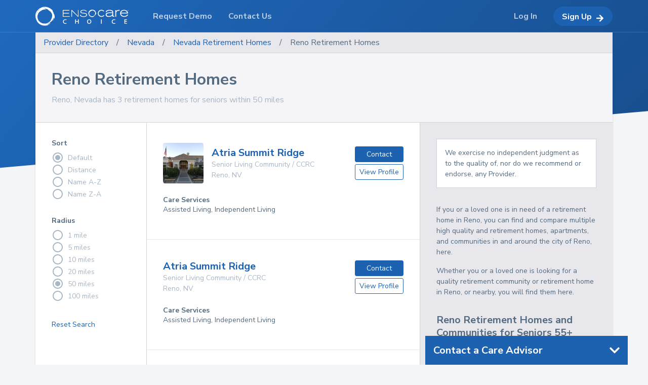

--- FILE ---
content_type: text/html; charset=utf-8
request_url: https://www.openplacement.com/retirement-homes-reno-NV
body_size: 12492
content:
<!doctype html>
        <html >
          <head>
            <link rel="apple-touch-icon" sizes="180x180" href="/static/assets/favicons/apple-touch-icon.png?v=1">
            <link rel="icon" type="image/png" sizes="32x32" href="/static/assets/favicons/favicon-32x32.png?v=1">
            <link rel="icon" type="image/png" sizes="16x16" href="/static/assets/favicons/favicon-16x16.png?v=1">
            <link rel="manifest" href="/static/assets/favicons/site.webmanifest?v=1">
            <link rel="mask-icon" href="/static/assets/favicons/safari-pinned-tab.svg?v=1" color="#f46036">
            <link rel="shortcut icon" href="/static/assets/favicons/favicon.ico?v=1">
            <meta name="msapplication-TileColor" content="#da532c">
            <meta name="msapplication-config" content="/static/assets/favicons/browserconfig.xml?v=1">
            <meta name="theme-color" content="#ffffff">
            <title data-react-helmet="true">Reno Retirement Homes &amp; Communities for Seniors - Ensocare Choice</title>
            <meta data-react-helmet="true" charset="utf-8"/>
            <link href="https://fonts.googleapis.com/css?family=Nunito+Sans:400,700" rel="stylesheet">
            
            <link rel='stylesheet' href='/static/vendor.e9ff1832995c73f9f142.css' />
<link rel='stylesheet' href='/static/main.e9ff1832995c73f9f142.css' />
<link rel='stylesheet' href='/static/common.e9ff1832995c73f9f142.css' />
            <script src="https://browser.sentry-cdn.com/4.5.3/bundle.min.js" crossorigin="anonymous"></script>
          </head>
          <body >
            <div id="root"><div class="aft264" style="opacity:1"><div></div><div class="len94"><div class="len99 len001 len002"><div class="bej9 bej77"><style data-emotion-css="1lcf23r">undefined</style><style data-emotion-css="1lcf23r">.css-1lcf23r{box-sizing:border-box;margin:0;min-width:0;-webkit-align-items:center;-webkit-box-align:center;-ms-flex-align:center;align-items:center;overflow:hidden;background-color:#e7e7ec;border-bottom-color:#d3d3dc;border-bottom-width:1px;border-bottom-style:solid;-webkit-align-items:center;-webkit-box-align:center;-ms-flex-align:center;align-items:center;display:-webkit-box;display:-webkit-flex;display:-ms-flexbox;display:flex;}</style><div class="css-1lcf23r"><style data-emotion-css="n0tbzj">undefined</style><style data-emotion-css="n0tbzj">.css-n0tbzj{box-sizing:border-box;margin:0;min-width:0;position:relative;color:#1D62B1;padding-left:16px;padding-right:16px;padding-top:8px;padding-bottom:8px;display:-webkit-box;display:-webkit-flex;display:-ms-flexbox;display:flex;}</style><a class="css-n0tbzj" href="/#directory">Provider Directory</a><style data-emotion-css="vurnku">undefined</style><style data-emotion-css="vurnku">.css-vurnku{box-sizing:border-box;margin:0;min-width:0;}</style><div class="css-vurnku">/</div><a class="css-n0tbzj" href="/nevada">Nevada</a><div class="css-vurnku">/</div><a class="css-n0tbzj" href="/retirement-homes-nevada">Nevada<!-- --> <!-- -->Retirement Homes</a><div class="css-vurnku">/</div><style data-emotion-css="l4cywr">undefined</style><style data-emotion-css="l4cywr">.css-l4cywr{box-sizing:border-box;margin:0;min-width:0;position:relative;color:inherit;padding-left:16px;padding-right:16px;padding-top:8px;padding-bottom:8px;display:-webkit-box;display:-webkit-flex;display:-ms-flexbox;display:flex;}</style><a class="css-l4cywr active" aria-current="page" href="/retirement-homes-reno-NV">Reno Retirement Homes</a></div><style data-emotion-css="l3rx45">undefined</style><style data-emotion-css="l3rx45">.css-l3rx45{box-sizing:border-box;margin:0;min-width:0;-webkit-flex-direction:column;-ms-flex-direction:column;flex-direction:column;display:-webkit-box;display:-webkit-flex;display:-ms-flexbox;display:flex;}</style><div class="css-l3rx45"><style data-emotion-css="1s7bx4c">undefined</style><style data-emotion-css="1s7bx4c">.css-1s7bx4c{box-sizing:border-box;margin:0;min-width:0;padding:32px;background-color:#f5f5f7;border-bottom-color:#d3d3dc;border-bottom-width:1px;border-bottom-style:solid;-webkit-flex-direction:column;-ms-flex-direction:column;flex-direction:column;display:-webkit-box;display:-webkit-flex;display:-ms-flexbox;display:flex;}.css-1s7bx4c > p{color:#899eb2;}</style><div class="css-1s7bx4c"><style data-emotion-css="9lzgwb">undefined</style><style data-emotion-css="9lzgwb">.css-9lzgwb{box-sizing:border-box;margin:0;min-width:0;font-size:24px;font-family:"Nunito Sans",-apple-system,BlinkMacSystemFont,"Segoe UI",Roboto,"Helvetica Neue",Arial,sans-serif,"Apple Color Emoji","Segoe UI Emoji","Segoe UI Symbol";font-weight:700;line-height:1.25;font-size:32px;}</style><h2 class="css-9lzgwb">Reno Retirement Homes</h2><style data-emotion-css="ebiutj">undefined</style><style data-emotion-css="ebiutj">.css-ebiutj{box-sizing:border-box;margin:0;min-width:0;margin-top:8px;color:#a8b7c6;}</style><div class="css-ebiutj">Reno, Nevada has 3 retirement homes for seniors within 50 miles</div></div></div><style data-emotion-css="4cffwv">undefined</style><style data-emotion-css="4cffwv">.css-4cffwv{box-sizing:border-box;margin:0;min-width:0;display:-webkit-box;display:-webkit-flex;display:-ms-flexbox;display:flex;}</style><div class="css-4cffwv"><style data-emotion-css="1ve2yqi">undefined</style><style data-emotion-css="1ve2yqi">.css-1ve2yqi{box-sizing:border-box;margin:0;min-width:0;-webkit-flex:2;-ms-flex:2;flex:2;-webkit-flex-direction:column;-ms-flex-direction:column;flex-direction:column;display:-webkit-box;display:-webkit-flex;display:-ms-flexbox;display:flex;}</style><div class="css-1ve2yqi"></div><style data-emotion-css="pd3d2">undefined</style><style data-emotion-css="pd3d2">.css-pd3d2{box-sizing:border-box;margin:0;min-width:0;border-left-color:#d3d3dc;border-left-width:1px;border-left-style:solid;-webkit-flex:1;-ms-flex:1;flex:1;-webkit-flex-direction:column;-ms-flex-direction:column;flex-direction:column;background-color:#E7E7EC;display:-webkit-box;display:-webkit-flex;display:-ms-flexbox;display:flex;}</style><div id="sidebar" class="css-pd3d2"><div class="sticky-outer-wrapper"><div class="sticky-inner-wrapper" style="position:relative;top:0px"><style data-emotion-css="1x3zgv9">undefined</style><style data-emotion-css="1x3zgv9">.css-1x3zgv9{box-sizing:border-box;margin:0;min-width:0;margin-left:32px;margin-right:32px;margin-top:32px;padding:16px;background-color:white;border-color:#d3d3dc;border-width:1px;border-style:solid;}</style><div class="css-1x3zgv9"><style data-emotion-css="ekc2yx">undefined</style><style data-emotion-css="ekc2yx">.css-ekc2yx{box-sizing:border-box;margin:0;min-width:0;font-size:14px;background-color:white;}</style><div class="css-ekc2yx">We exercise no independent judgment as to the quality of, nor do we recommend or endorse, any Provider.</div></div><style data-emotion-css="13sy603">undefined</style><style data-emotion-css="13sy603">.css-13sy603{box-sizing:border-box;margin:0;min-width:0;padding-bottom:32px;}</style><div class="css-13sy603"><style data-emotion-css="xadk76">undefined</style><style data-emotion-css="xadk76">.css-xadk76{box-sizing:border-box;margin:0;min-width:0;margin-top:32px;padding-left:32px;padding-right:32px;font-size:14px;}</style><div class="css-xadk76"><div><p>If you or a loved one is in need of a retirement home in Reno, you can find and compare multiple high quality and retirement homes, apartments, and communities in and around the city of Reno, here. </p><p></p><p>Whether you or a loved one is looking for a quality retirement community or retirement home in Reno, or nearby, you will find them here.</p></div></div><style data-emotion-css="1xs9p5u">undefined</style><style data-emotion-css="1xs9p5u">.css-1xs9p5u{box-sizing:border-box;margin:0;min-width:0;margin-top:32px;padding-left:32px;padding-right:32px;}</style><div class="css-1xs9p5u"><style data-emotion-css="pbthwc">undefined</style><style data-emotion-css="pbthwc">.css-pbthwc{box-sizing:border-box;margin:0;min-width:0;font-size:24px;font-family:"Nunito Sans",-apple-system,BlinkMacSystemFont,"Segoe UI",Roboto,"Helvetica Neue",Arial,sans-serif,"Apple Color Emoji","Segoe UI Emoji","Segoe UI Symbol";font-weight:700;line-height:1.25;font-size:20px;}</style><h3 class="css-pbthwc">Reno Retirement Homes and Communities for Seniors 55+</h3><style data-emotion-css="4n36mv">undefined</style><style data-emotion-css="4n36mv">.css-4n36mv{box-sizing:border-box;margin:0;min-width:0;font-weight:700;margin-top:16px;}</style><div class="css-4n36mv">Need Help? Call one of our care advisors:<br/> 888-808-3118</div><style data-emotion-css="fysh3">undefined</style><style data-emotion-css="fysh3">.css-fysh3{box-sizing:border-box;margin:0;min-width:0;margin-top:16px;font-size:14px;}</style><div class="css-fysh3"><div><p>At Ensocare, we have teamed up with A Place for Mom to provide a senior living advisor, who strives to help seniors 55+ and families make informed decisions and save time when searching for affordable 55+ retirement communities, homes, independent living communities, or other senior living options in and around the city of Reno.</p><p></p><p>A Place for Mom&#x27;s senior retirement home placement services are completely free of charge for the elderly and their families here in Reno. We have researched Reno retirement homes, and 55+ communities to help make the transition for you or a loved one to a quality retirement home as easy and painless as possible for everyone that is involved.</p></div></div></div><style data-emotion-css="1kzg2bf">undefined</style><style data-emotion-css="1kzg2bf">.css-1kzg2bf{box-sizing:border-box;margin:0;min-width:0;padding:32px;font-size:14px;}</style><div class="css-1kzg2bf"><style data-emotion-css="cnryx7">undefined</style><style data-emotion-css="cnryx7">.css-cnryx7{box-sizing:border-box;margin:0;min-width:0;font-size:24px;font-family:"Nunito Sans",-apple-system,BlinkMacSystemFont,"Segoe UI",Roboto,"Helvetica Neue",Arial,sans-serif,"Apple Color Emoji","Segoe UI Emoji","Segoe UI Symbol";font-weight:700;line-height:1.25;}</style><h3 class="css-cnryx7">Popular Searches</h3><style data-emotion-css="hphxtc">undefined</style><style data-emotion-css="hphxtc">.css-hphxtc{box-sizing:border-box;margin:0;min-width:0;-webkit-flex-wrap:wrap;-ms-flex-wrap:wrap;flex-wrap:wrap;margin-top:8px;display:-webkit-box;display:-webkit-flex;display:-ms-flexbox;display:flex;}</style><div class="css-hphxtc"><style data-emotion-css="1rdpbaa">undefined</style><style data-emotion-css="1rdpbaa">.css-1rdpbaa{box-sizing:border-box;margin:0;min-width:0;width:50%;}</style><div class="css-1rdpbaa"><a href="/assisted-living-facilities">Assisted Living</a></div><div class="css-1rdpbaa"><a href="/senior-living">Senior Living</a></div><div class="css-1rdpbaa"><a href="/nursing-homes">Nursing Homes</a></div><div class="css-1rdpbaa"><a href="/retirement-homes">Retirement Homes</a></div><div class="css-1rdpbaa"><a href="/home-care-for-seniors">Home Care</a></div><div class="css-1rdpbaa"><a href="/memory-care">Memory Care</a></div><div class="css-1rdpbaa"><a href="/caregivers">Caregivers</a></div><div class="css-1rdpbaa"><a href="/independent-living-for-seniors">Independent Living</a></div><div class="css-1rdpbaa"><a href="/hospice-care">Hospice Care</a></div><div class="css-1rdpbaa"><a href="/geriatric-care">Geriatric Care</a></div><div class="css-1rdpbaa"><a href="/elderly-care">Elderly Care</a></div></div></div><div class="css-1kzg2bf"><h3 class="css-cnryx7">Popular Areas</h3><div class="css-hphxtc"><div class="css-1rdpbaa"><a href="/atlanta-GA">Atlanta</a></div><div class="css-1rdpbaa"><a href="/austin-TX">Austin</a></div><div class="css-1rdpbaa"><a href="/boston-MA">Boston</a></div><div class="css-1rdpbaa"><a href="/chicago-IL">Chicago</a></div><div class="css-1rdpbaa"><a href="/colorado-springs-CO">Colorado Springs</a></div><div class="css-1rdpbaa"><a href="/denver-CO">Denver</a></div><div class="css-1rdpbaa"><a href="/houston-TX">Houston</a></div><div class="css-1rdpbaa"><a href="/las-vegas-NV">Las Vegas</a></div><div class="css-1rdpbaa"><a href="/los-angeles-CA">Los Angeles</a></div><div class="css-1rdpbaa"><a href="/new-york-NY">New York</a></div><div class="css-1rdpbaa"><a href="/omaha-NE">Omaha</a></div><div class="css-1rdpbaa"><a href="/phoenix-AZ">Phoenix</a></div><div class="css-1rdpbaa"><a href="/sacramento-CA">Sacramento</a></div><div class="css-1rdpbaa"><a href="/san-antonio-TX">San Antonio</a></div><div class="css-1rdpbaa"><a href="/san-diego-CA">San Diego</a></div><div class="css-1rdpbaa"><a href="/san-francisco-CA">San Francisco</a></div><div class="css-1rdpbaa"><a href="/san-jose-CA">San Jose</a></div><div class="css-1rdpbaa"><a href="/scottsdale-AZ">Scottsdale</a></div><div class="css-1rdpbaa"><a href="/seattle-WA">Seattle</a></div><div class="css-1rdpbaa"><a href="/tuscon-AZ">Tuscon</a></div></div></div></div></div></div></div></div></div><style data-emotion-css="1s8ybke">undefined</style><style data-emotion-css="1s8ybke">.css-1s8ybke{box-sizing:border-box;margin:0;min-width:0;position:fixed;bottom:0;right:40px;width:400px;z-index:5000000;}</style><div class="css-1s8ybke"><style data-emotion-css="1lhmxxv">undefined</style><style data-emotion-css="1lhmxxv">.css-1lhmxxv{box-sizing:border-box;margin:0;min-width:0;position:relative;width:100%;z-index:4001;background-color:white;}</style><div class="css-1lhmxxv"><style data-emotion-css="1h0cyyd">undefined</style><style data-emotion-css="1h0cyyd">.css-1h0cyyd{box-sizing:border-box;margin:0;min-width:0;cursor:pointer;background-color:#1D62B1;-webkit-box-pack:justify;-webkit-justify-content:space-between;-ms-flex-pack:justify;justify-content:space-between;padding:16px;display:-webkit-box;display:-webkit-flex;display:-ms-flexbox;display:flex;}</style><a class="css-1h0cyyd"><style data-emotion-css="2msnl7">undefined</style><style data-emotion-css="2msnl7">.css-2msnl7{box-sizing:border-box;margin:0;min-width:0;font-size:24px;font-family:"Nunito Sans",-apple-system,BlinkMacSystemFont,"Segoe UI",Roboto,"Helvetica Neue",Arial,sans-serif,"Apple Color Emoji","Segoe UI Emoji","Segoe UI Symbol";font-weight:700;line-height:1.25;color:white;font-size:20px;}</style><h3 class="css-2msnl7">Contact a Care Advisor</h3><svg width="20" fill="white" viewBox="0 0 448 512"><path d="M207.029 381.476L12.686 187.132c-9.373-9.373-9.373-24.569 0-33.941l22.667-22.667c9.357-9.357 24.522-9.375 33.901-.04L224 284.505l154.745-154.021c9.379-9.335 24.544-9.317 33.901.04l22.667 22.667c9.373 9.373 9.373 24.569 0 33.941L240.971 381.476c-9.373 9.372-24.569 9.372-33.942 0z"></path></svg></a></div></div></div><div class="bef50 len50"><div class="bej9 bef9"><div class="bef52"><div class="bef53"><ul><li><a href="/">Home</a></li><li><a href="/contact">Contact Us</a></li><li><a href="/terms-of-service">Terms of Service</a></li><li><a href="/privacy-policy">Privacy Policy</a></li></ul></div><div class="bef53 bef54"><ul><li>© <!-- -->2026<!-- --> ABOUT Healthcare, Inc. All Rights Reserved.</li></ul></div></div></div></div><div class="len95 len96"></div><div class="bei69 bei71"><div class="bej9 bei9"><a href="/"><div class="bt9 bt21"><svg class="bh3 bt3" xmlns="http://www.w3.org/2000/svg" viewBox="0 0 758.91 743.46"><path d="M717.47,190.16c1.58,5.63,4,11.73,1.71,12C724.28,206.29,726.56,206.56,717.47,190.16Z" transform="translate(-25.85 -11.54)"></path><path d="M742.66,206.66,724,183.51l1.21,4.28C732.46,191.77,736.36,201.56,742.66,206.66Z" transform="translate(-25.85 -11.54)"></path><path d="M668.86,635.9l-20,22.36C655.41,651.79,662.16,643.91,668.86,635.9Z" transform="translate(-25.85 -11.54)"></path><path d="M719.18,202.19,716,199.55a36.38,36.38,0,0,0,2.39,2.81C718.81,202.53,718.93,202.23,719.18,202.19Z" transform="translate(-25.85 -11.54)"></path><path d="M667.78,621.75A307.84,307.84,0,0,0,700.9,569.5l-3,2.68C689.19,589.21,679.61,606.21,667.78,621.75Z" transform="translate(-25.85 -11.54)"></path><path d="M736.65,537.09a372.14,372.14,0,0,0,17.17-60.6C749.89,497.08,743.7,517.32,736.65,537.09Z" transform="translate(-25.85 -11.54)"></path><path d="M593.66,217.25c4.58,5.9,9.92,11.06,14,17.38-1.38-3.54-2.79-6.45-3.41-9.08A111.7,111.7,0,0,1,593.66,217.25Z" transform="translate(-25.85 -11.54)"></path><path d="M318.41,136.31a292,292,0,0,1,52.64-9.13c-18.44,1.15-37.13,3.55-52.78,8.87Z" transform="translate(-25.85 -11.54)"></path><path d="M768.54,336.94c-6.47-21.74.39-20.47,2.94-25.86-7.73-15.67-16.05-11.57-25-19.37-3.21-34.27-9.17-36.84-12.2-67.87l-7.22,5.71c-2.79-21.84-17-17.09-23.82-38.37,1-2.21,7.5,3.57,12.79,8.37-12.49-15.26-4-19.34-18.23-33.19l17.46,6.48c-9.41-13-26.86-28.63-15.16-27.88-19.67-11.72-44.3-35.46-69.59-51.71Q621,85.95,611.08,79.32l3.62-3.18c-5-.49-11.12-2.85-17.85-6C497.61,9,376.79-6.22,270.51,33.56c-61.78,25.08-117.73,64.11-160,114.71C-6.24,264.36,9.86,448.59,85.71,581.28c55,96.28,165.18,163.3,276.69,172.18,112.15,10.2,218.06-31.41,293-88.67-32.09,22.46-92.59,60.05-130.81,64,3.63-2.39,7-5.16,10.51-7.73-8.44.54-35,7.26-48.95,8.84a73.2,73.2,0,0,1,19.37-5.18c-6.91,1.14-6.91,1.14-13.77,2.25,24.79-7.89,61.16-21,87.78-37.16,26.41-16.27,43.32-32.23,35.61-33.43-9-.39-44.76,23-86.87,40.35,2-1.33,3.84-2.7,5.59-4.14-15.7,4.18-34,11.71-53,15.6,46.22-16.82,96.93-39.59,131.19-75.32-11.53,6.68-18.41,9.53-34.12,19-19,13.09-40.09,22.69-61.4,30.65-17.57,7.74-34.23,14.31-51.72,15.4,49.46-17.89,92.24-30.29,133.66-66,11.65-9,25.72-23,31-21-6.15,7.69,1.85,5.38-2.67,12.48,12.93-17.45-8.83-12.55,12.54-33.3l9.06,13.44c-4.14-19.6,27.25-27.08,30.59-51.78,9.14-3.8,5.79,11.44-4.53,25.45,14.16-14.18,6.18-21.44,14.68-34.1,1.41,6.32,2.66,12.79,3.78,19.52-1.76-20.7,17-25.08,25.31-32.57-2.57-2.37-15.36,1.36-5.91-17.42,4.67-7.81,6.22-2.25,8.74-3.57-2.64-2.37-5.7-11.64-1.26-24.56,5.07-1.14,3.19,10.71,7.19,13.15,3.76-10.11,4.64-18.91,10.25-25.51,1.13-19.35-6.55-.45-8.42-12.59,7.29-23.46,13.75-6.76,22.42-6.84a389.52,389.52,0,0,1-18,71.28c1.85,7.81-11.36,32.32-14.74,45.08,20.87-36.08,31.78-70.11,38-110.17v.79c-.67,5.3-1.49,10.6-2.47,15.8.93-4.73,1.73-9.53,2.47-14.39.12,21.7-5.48,45.44-6.87,56.68a282.68,282.68,0,0,0,10-44.58c4.71,4.19,16-28.53,15.48-3.46,15.55-45.12,10.45-104.16-2.4-146.6C771.9,329.69,772,337.77,768.54,336.94ZM490.93,38.11c4.33,1.09,8.69,2.31,13,3.64-4.31-1.27-8.63-2.46-13-3.61Zm19.56,7.6c-3.45.14-6.92.27-10.35.51-5.59-1.8-8-4.42-8.88-6.83C497.69,41.31,504.06,43.38,510.49,45.71ZM286.07,43.09C324.89,30.62,365.9,25.31,406,26.27c-1.81,2.06-4.81,3.89-8.64,5.48C328,29.79,258,45.7,197.54,79.63,229.28,50.6,259.28,52.58,286.07,43.09ZM247.5,78.93c-5.09,2-10.13,3.92-14.94,5.75a317.23,317.23,0,0,1,47.58-21A322.35,322.35,0,0,0,247.5,78.93Zm1.09,84.72c-.44.6-.76,1.17-1.1,1.71-2.24,1.74-4.32,3.2-5.39,4.27-5.38,3.37-10.53,6.4-15.57,9.39,1.43-1.73,2.86-3.33,4.33-4.93,4.56-3.21,10.08-6.77,16.31-10.49A11.1,11.1,0,0,1,248.59,163.65Zm-26.92,18.27c-4.64,2.76-9,5.63-13.38,8.7a1.08,1.08,0,0,0,.05-.36,5,5,0,0,1,.85-.4,93.63,93.63,0,0,1,11.44-8.78ZM175,122.26a167.12,167.12,0,0,0-13.08,12.89,367.51,367.51,0,0,1,57.92-39.31A301.11,301.11,0,0,0,185.72,123a365.5,365.5,0,0,0-30.63,25.35c-15.9,13.26-30.31,28.24-41,38.11a662.07,662.07,0,0,1,47.82-51.26A361.71,361.71,0,0,0,73.51,243.58C96.85,197.27,131,150.79,175,122.26Zm-1.56,12.61c-3.87,4-7.69,8-11.35,12.24-4.91,5.57-9.54,11.36-13.95,17.14Q140,172,132.4,180.07A258.16,258.16,0,0,1,173.42,134.87ZM109.25,593.52c-2.87-3.54-5-7.5-7.61-11.21-2.07-1.79-4-4.13-6.2-9.42C84.23,555.39,75.7,537.72,72,523.82,57.47,471.59,46.19,420.33,53.6,372.93c1.7-10.93,2.76-8,2.92-2.24l1.24-9A225,225,0,0,1,64.94,308c6.24-19.56,13.54-38.64,22.93-56.63,1.18-2.62,2.37-5.26,3.75-7.85a20.52,20.52,0,0,0-1.23,2.59,327.21,327.21,0,0,1,45.33-64.26c-4,6.14-7.74,12.29-11.27,18.57A364.81,364.81,0,0,0,70.27,308a143.94,143.94,0,0,1,4-20.51c-8.49,24-13.44,49.14-16.46,74.24-.6,7.69,0,15.52.51,23.19-.45-2.77-1.07-9.46-1.75-14.23-6.94,78.25,12.88,157.78,54.09,221.38a37.9,37.9,0,0,0-8-8.94c2.26,3.43,4.19,7.06,6.69,10.39,7,8.61,13.8,17.41,20.39,25.85C122.42,611.31,115.91,602.3,109.25,593.52Zm329,108.66c-11.56,1.25-17.29.09-25.14,0,9.67-1.06,20-2.08,31.41-2.72a19.54,19.54,0,0,1,1.95.29A49.18,49.18,0,0,1,438.21,702.18ZM661,473.91l2.78,1.92c-14,17.11-18,40.23-34.28,59.32l10.29-7.71c-3.2,17.37-12.78,22.19-20.34,36.09l-12.92.05c-8.92,14.12,1.41,11.29-4.33,23.12-15.11,6.53-37.46,30.79-44.78,33.52-6.68-1.09,2.18-8.43,2.71-11.79-15,12.34-8.76,20.81-31.72,31.52l-1.47-2.11c-49.34,38.68-134,44.06-202.86,29.1,4.37,2.16,2.69,3.45,3.94,5.8-62.54-14.58-120.13-57.15-166.18-97.63l-2.42-4c-2-1.79-5.68-6-9.61-9.79a92.27,92.27,0,0,0-2.69-10.1c-11.25-18.11-19.43-37.69-25.94-57.45l-.26.16c-11.77-28.2-13.38-67-14.71-96.61,1.16-8.5,1.4-17.19,3.13-25.6a6.34,6.34,0,0,1-3.94,1.55,63.61,63.61,0,0,1,.22,11.22c-.38-6.33-.8-12-1.45-16.55,3.93-7.58,5.91-16.29,9.62-25.32a277.76,277.76,0,0,1,14-43.86.32.32,0,0,0,.18-.22.08.08,0,0,1-.08.08c3.13-7.73,6.56-15.39,10.37-22.8.07-2.24-1.76-1.23-2.65-1.45.39-.78.94-1.39,1.36-2.09l1.59.77a9.36,9.36,0,0,1-.55-2.45c5-7.67,11.2-14.65,16.41-22a302.08,302.08,0,0,1,23.08-28.89c.6.07,1.23,0,1.85.11l-1.34-.61c4.38-4.9,8.91-9.72,13.71-14.34,2.59-3.84,5.75-7.09,8.36-11a37.86,37.86,0,0,0,7.43-3.1,1.9,1.9,0,0,0,.05.4c-1.09.78-2.2,1.52-3.27,2.29-1.46,2.27-3.21,7.41-7.21,11.07q-11.3,11.63-21.2,23.47a293,293,0,0,1,70.41-60.26c-1.82,4.1-1.41,7.52-.92,11,17.15-11.36,20.08-18.72,19.58-24.89a312.39,312.39,0,0,1,42.62-18.23c2.35-1.82,4.24-3.36,5.54-3.53,10.38-2.23,20.25-5,30-6.32,33.43-7.66,65.65-6.57,83.56-6.07,22.62-.86-44.39-21-40.76-22.47,9.58-5.35,22.3-7.86,37.76-7.86,10.59,3.13,23.24,9.24,39.28,11.34l0-7.23c2,.39,4,.72,6.1,1.16,23.79,11.88,77.36,39.35,78.78,65.05,17.48,2.47-.48-2.44,3.36-8.52,33.3,8.85,26.44,23.78,35.64,37.72,17.38,9.84-8.77-12.71,3.34-10.85,17.62,25.71,27.18,8.4,47.24,42.68-.74,2.5-2.28,2-4.16.49,21,19.35,39.26,59.52,48.78,92.88C689.66,359.45,686.87,428.81,661,473.91Z" transform="translate(-25.85 -11.54)"></path> <path class="cls-1" d="M631.53,219.81c-2.55-2.35-5.48-5.44-8-5.85A52.78,52.78,0,0,1,631.53,219.81Z" transform="translate(-25.85 -11.54)"></path><path d="M527.83,162.49c8.54,5.51,17.61,10.2,25.41,16.95-7.21-7.53-15.71-13.34-23.84-19.56C529.11,160.78,529.94,162.67,527.83,162.49Z" transform="translate(-25.85 -11.54)"></path><path d="M393.33,126.32A268.17,268.17,0,0,1,464.52,136c-8.74-3.09-16.61-7.59-23.95-10.59C429.47,126.28,412.32,126,393.33,126.32Z" transform="translate(-25.85 -11.54)"></path></svg><svg xmlns="http://www.w3.org/2000/svg" viewBox="0 0 613.04 136.03" class="bt14"><polygon points="6.31 37.25 57.57 37.25 57.57 31.86 6.31 31.86 6.31 9.29 61.78 9.29 61.78 3.9 0 3.9 0 68.42 64.43 68.42 64.43 63.02 6.31 63.02 6.31 37.25"></polygon><polygon points="146.76 68.42 146.76 3.9 141 3.9 141 60.46 85.72 3.9 79.96 3.9 79.96 68.42 85.72 68.42 85.72 12.12 141 68.42 146.76 68.42"></polygon><path d="M594.45,249.86c-3.57-1.55-8.69-2.46-14.44-3.38-3.57-.55-19-2.56-22.12-3.2-4-.82-9.23-2.83-9.23-8.31,0-7.59,9-12.89,22.67-12.89,17.18,0,22.93,7.68,24.94,10.33l5.85-3.2c-7.58-9.14-18-12.7-30.34-12.7-20.28,0-29.7,9-29.7,18.73,0,5.58,3,9.78,8,12.16,3.48,1.64,7.68,2.28,13.16,3.1,3.93.55,8,1.1,12,1.56,13.89,1.82,22,3.56,22,11.88,0,8.86-10.24,14.8-25.31,14.8a52.5,52.5,0,0,1-10.7-1c-11.79-2.47-15.26-8.5-17.45-13.71l-6.76,2.56c2.46,4.75,4.66,9.32,12.79,13.52,5.12,2.65,11.15,4.3,22.66,4.3,17.92,0,25.5-6.77,28.61-11.52a17.57,17.57,0,0,0,2.83-9.32C604,257,600,252.33,594.45,249.86Z" transform="translate(-377.96 -214.35)"></path><path d="M683,231.49c.15.54.38,1.12.17,1.15C683.6,233,683.82,233.06,683,231.49Z" transform="translate(-377.96 -214.35)"></path><path d="M685.37,233.07l-1.79-2.22.12.41C684.39,231.64,684.76,232.58,685.37,233.07Z" transform="translate(-377.96 -214.35)"></path><path d="M678.29,274.26l-1.92,2.15C677,275.79,677.64,275,678.29,274.26Z" transform="translate(-377.96 -214.35)"></path><path d="M683.12,232.64l-.31-.25c.08.09.13.17.23.27S683.09,232.65,683.12,232.64Z" transform="translate(-377.96 -214.35)"></path><path d="M678.18,272.91a29.08,29.08,0,0,0,3.18-5l-.28.26A31.53,31.53,0,0,1,678.18,272.91Z" transform="translate(-377.96 -214.35)"></path><path d="M684.79,264.78a35.48,35.48,0,0,0,1.65-5.81A39.57,39.57,0,0,1,684.79,264.78Z" transform="translate(-377.96 -214.35)"></path><path d="M671.07,234.09c.44.56.95,1.06,1.34,1.67a8.21,8.21,0,0,1-.32-.87A11.61,11.61,0,0,1,671.07,234.09Z" transform="translate(-377.96 -214.35)"></path><path d="M644.66,226.32a27.23,27.23,0,0,1,5.05-.87,20.13,20.13,0,0,0-5.07.85Z" transform="translate(-377.96 -214.35)"></path><path d="M687.85,245.57c-.62-2.08,0-2,.28-2.48-.74-1.5-1.54-1.11-2.39-1.86-.31-3.28-.88-3.53-1.17-6.51l-.7.55c-.27-2.1-1.63-1.64-2.28-3.68.1-.22.72.34,1.22.8-1.19-1.46-.38-1.86-1.75-3.18l1.68.62c-.9-1.25-2.58-2.75-1.45-2.68-1.89-1.12-4.26-3.4-6.68-5-.61-.47-1.23-.91-1.87-1.34l.35-.3a5.84,5.84,0,0,1-1.71-.58c-9.53-5.86-21.12-7.33-31.32-3.51a39.12,39.12,0,0,0-15.35,11c-11.21,11.14-9.66,28.82-2.39,41.55,5.29,9.24,15.86,15.67,26.56,16.53s20.92-3,28.11-8.51c-3.08,2.15-8.88,5.76-12.55,6.14.35-.23.67-.5,1-.74-.81.05-3.37.69-4.7.84a7,7,0,0,1,1.86-.49l-1.32.21a42.67,42.67,0,0,0,8.42-3.56c2.53-1.57,4.16-3.1,3.42-3.21s-4.3,2.2-8.34,3.87c.19-.13.37-.26.54-.4-1.51.4-3.27,1.13-5.09,1.5,4.44-1.61,9.31-3.8,12.59-7.23-1.1.64-1.76.92-3.27,1.83a27.7,27.7,0,0,1-5.89,2.94,14.76,14.76,0,0,1-5,1.47c4.75-1.71,8.85-2.9,12.83-6.33,1.12-.86,2.47-2.2,3-2-.59.73.18.51-.26,1.19,1.24-1.67-.85-1.2,1.2-3.19l.87,1.29c-.39-1.88,2.62-2.6,2.94-5,.88-.37.55,1.1-.44,2.44,1.36-1.36.6-2.06,1.41-3.27.14.6.26,1.23.37,1.87-.17-2,1.63-2.41,2.43-3.12-.25-.23-1.48.13-.57-1.68.45-.75.59-.21.84-.34a2.44,2.44,0,0,1-.12-2.36c.48-.1.3,1,.69,1.27a7.93,7.93,0,0,1,1-2.45c.11-1.86-.63,0-.81-1.21.7-2.25,1.32-.65,2.15-.66a37.24,37.24,0,0,1-1.72,6.84c.17.75-1.09,3.11-1.42,4.33a28.88,28.88,0,0,0,3.65-10.57v.07c-.07.51-.15,1-.24,1.52q.13-.67.24-1.38a38,38,0,0,1-.66,5.44,27.81,27.81,0,0,0,1-4.28c.45.4,1.53-2.74,1.48-.33,1.5-4.33,1-10-.23-14.07C688.18,244.88,688.18,245.65,687.85,245.57ZM661.21,216.9c.42.1.84.22,1.25.35-.42-.13-.83-.24-1.25-.35Zm1.88.73c-.33,0-.67,0-1,.05a1.25,1.25,0,0,1-.86-.66C661.86,217.2,662.47,217.4,663.09,217.63Zm-21.54-.25a35,35,0,0,1,11.51-1.62,2.29,2.29,0,0,1-.83.53,37.22,37.22,0,0,0-19.17,4.59C636.1,218.1,639,218.29,641.55,217.38Zm-3.7,3.44-1.43.55a30.52,30.52,0,0,1,4.56-2A30.72,30.72,0,0,0,637.85,220.82ZM638,229a.76.76,0,0,0-.11.16c-.22.17-.42.31-.52.41-.51.32-1,.61-1.49.9.14-.17.27-.32.41-.47.44-.31,1-.65,1.57-1Zm-2.59,1.75c-.44.26-.87.54-1.28.83v0l.08,0a8.66,8.66,0,0,1,1.1-.84ZM630.89,225a16.23,16.23,0,0,0-1.25,1.24,35,35,0,0,1,5.55-3.77,29.14,29.14,0,0,0-3.27,2.6,36.1,36.1,0,0,0-2.94,2.43c-1.52,1.27-2.91,2.71-3.93,3.66a63.7,63.7,0,0,1,4.59-4.92,34.68,34.68,0,0,0-8.49,10.41C623.39,232.17,626.67,227.71,630.89,225Zm-.15,1.21c-.37.39-.74.77-1.09,1.18s-.91,1.09-1.34,1.64-1,1-1.51,1.52A25,25,0,0,1,630.74,226.18Zm-6.16,44c-.27-.34-.48-.72-.73-1.08a2.12,2.12,0,0,1-.59-.9,17.83,17.83,0,0,1-2.25-4.71c-1.4-5-2.48-9.93-1.77-14.48.17-1.05.27-.77.28-.22l.12-.86a21.76,21.76,0,0,1,.69-5.15,34.39,34.39,0,0,1,2.2-5.44c.12-.25.23-.5.36-.75l-.12.25a31.74,31.74,0,0,1,4.35-6.17c-.38.59-.74,1.18-1.08,1.78a35.22,35.22,0,0,0-5.2,10.33,15.71,15.71,0,0,1,.38-2,33.46,33.46,0,0,0-1.58,7.12,16.61,16.61,0,0,0,.05,2.23c0-.27-.1-.91-.17-1.37a34,34,0,0,0,5.19,21.25,3.44,3.44,0,0,0-.77-.86c.22.33.4.68.64,1,.68.82,1.33,1.67,2,2.48C625.85,271.9,625.22,271,624.58,270.2Zm31.57,10.43a17.4,17.4,0,0,1-2.41,0c.93-.11,1.92-.2,3-.27l.19,0A5.16,5.16,0,0,1,656.15,280.63Zm21.38-21.91.27.18c-1.35,1.65-1.73,3.86-3.29,5.7l1-.74c-.31,1.66-1.23,2.13-2,3.46H672.3c-.85,1.36.14,1.09-.41,2.22-1.45.63-3.6,3-4.3,3.22-.64-.1.21-.81.26-1.13-1.44,1.18-.84,2-3,3l-.14-.2c-4.74,3.71-12.86,4.23-19.47,2.79.42.21.26.33.38.56-6-1.4-11.53-5.48-16-9.37l-.23-.39c-.19-.17-.55-.57-.93-.94a9.07,9.07,0,0,0-.25-1,25.29,25.29,0,0,1-2.49-5.52l0,0c-1.13-2.71-1.28-6.43-1.41-9.27.11-.82.13-1.65.3-2.46a.65.65,0,0,1-.38.15,5.47,5.47,0,0,1,0,1.08,15.43,15.43,0,0,0-.14-1.59c.38-.73.57-1.57.93-2.43a26.08,26.08,0,0,1,1.34-4.21s0,0,0,0h0c.3-.74.63-1.47,1-2.18,0-.22-.17-.12-.25-.14a1,1,0,0,1,.13-.2l.15.07a.64.64,0,0,1,0-.23c.48-.74,1.07-1.41,1.57-2.11a29.39,29.39,0,0,1,2.22-2.78h.17l-.12-.05c.42-.47.85-.94,1.31-1.38.25-.37.55-.68.8-1.05a4.11,4.11,0,0,0,.72-.3v0l-.31.22a4.21,4.21,0,0,1-.69,1.06q-1.1,1.11-2,2.25a28.37,28.37,0,0,1,6.76-5.78,1.69,1.69,0,0,0-.09,1c1.65-1.09,1.93-1.8,1.88-2.39a29.75,29.75,0,0,1,4.09-1.75,1.77,1.77,0,0,1,.53-.34c1-.21,1.94-.48,2.88-.6a31.7,31.7,0,0,1,8-.59c2.17-.08-4.26-2-3.91-2.15a7.37,7.37,0,0,1,3.62-.76,21.22,21.22,0,0,0,3.77,1.09v-.69l.58.11c2.29,1.14,7.43,3.78,7.56,6.24,1.68.24,0-.23.33-.82,3.19.85,2.53,2.29,3.42,3.62,1.66.95-.84-1.22.32-1,1.69,2.47,2.61.81,4.53,4.1-.07.24-.22.19-.4.05,2,1.85,3.77,5.71,4.68,8.91C680.28,247.73,680,254.39,677.53,258.72Z" transform="translate(-377.96 -214.35)"></path><path d="M674.7,234.33c-.24-.22-.52-.52-.76-.56A6.15,6.15,0,0,1,674.7,234.33Z" transform="translate(-377.96 -214.35)"></path><path d="M664.75,228.83a20.72,20.72,0,0,1,2.44,1.63,19.55,19.55,0,0,0-2.29-1.88C664.88,228.67,665,228.85,664.75,228.83Z" transform="translate(-377.96 -214.35)"></path><path d="M651.85,225.36a25.86,25.86,0,0,1,6.83.93c-.84-.3-1.6-.73-2.3-1C655.31,225.36,653.67,225.33,651.85,225.36Z" transform="translate(-377.96 -214.35)"></path><path d="M850,282.56a74.31,74.31,0,0,0,7.72-.51v-6.43c-9.13.51-10.55-2.45-10.55-9.4V239.07c0-3.6-.38-12.73-8.49-17.37-7-4-17.88-4.89-26-4.89-12.1,0-24.58,1.68-31.4,12.1a24.74,24.74,0,0,0-3.34,8.23l8.88.39c2.57-7.59,6-13,26.25-13,26.12,0,26.24,8.37,26.24,16-24.83.26-45.29.51-54.42,7.08a19.53,19.53,0,0,0,2.18,32.55c1.93,1,6.82,3.6,18.53,3.6,19.17,0,28.82-7.2,33.84-10.93C840.51,279.6,842.83,282.56,850,282.56Zm-43.36-6.43c-5.79,0-20.33-1.16-20.33-12.87a11.71,11.71,0,0,1,5.41-9.65c7.59-5.66,28.43-5.92,47.73-5.92.13,7.85-.13,13.77-4.12,18.4C830.73,271.37,819.54,276.13,806.67,276.13Z" transform="translate(-377.96 -214.35)"></path><path d="M879.63,224a25.72,25.72,0,0,0-4.38,4.89V218.62h-8.36v63.56h8.36V247.69a23.77,23.77,0,0,1,2.57-11.32,19.34,19.34,0,0,1,7.47-7.59,31.25,31.25,0,0,1,15.18-3.73,62.76,62.76,0,0,1,6.56.51v-8.87C899.83,216.56,888.76,216.43,879.63,224Z" transform="translate(-377.96 -214.35)"></path><path d="M976.8,227.49c-9.27-9.26-21.49-10.93-28.44-10.93-11.58,0-21.74,4.5-27.53,10.29a31.44,31.44,0,0,0-8.62,22c0,20.2,16.34,34.87,38.21,34.87a46.7,46.7,0,0,0,22.9-5.92c7.08-4.24,11.07-9.78,13.51-13.12L980,259.92a28.31,28.31,0,0,1-4.76,6.56,31,31,0,0,1-17.76,9.39,32.64,32.64,0,0,1-6.31.52c-14.79,0-29.08-8.37-30.1-25.22h65.74C986.32,245.38,985.42,236.11,976.8,227.49Zm-55.46,16.6a23.16,23.16,0,0,1,5.79-11.84c6.56-7.33,14.54-8.62,20.85-8.62,8.75,0,14.15,2.58,17.88,5a23.5,23.5,0,0,1,10.68,15.44Z" transform="translate(-377.96 -214.35)"></path><path d="M754.91,270.65a26.47,26.47,0,1,1,3.1-38.32l6.13-4.8a34.25,34.25,0,1,0,.85,44l-6-5A26.62,26.62,0,0,1,754.91,270.65Z" transform="translate(-377.96 -214.35)"></path><path d="M986.89,216.81h0A4.12,4.12,0,1,0,991,220.9,4.06,4.06,0,0,0,986.89,216.81Zm0,7.49a3.39,3.39,0,0,1,0-6.77h0a3.28,3.28,0,0,1,3.24,3.4A3.25,3.25,0,0,1,986.89,224.3Z" transform="translate(-377.96 -214.35)"></path><path d="M987.76,221.06V221a1.08,1.08,0,0,0,.82-1,1.12,1.12,0,0,0-.43-.92,2,2,0,0,0-1.34-.34,7.94,7.94,0,0,0-1.49.13v4.29h.79v-1.79h.52c.59,0,.87.2,1,.69a3,3,0,0,0,.36,1.1h.82a3,3,0,0,1-.34-1A1.3,1.3,0,0,0,987.76,221.06Zm-1.11-.31h-.54v-1.34a3.58,3.58,0,0,1,.62,0c.75,0,1,.31,1,.72S987.22,220.75,986.65,220.75Z" transform="translate(-377.96 -214.35)"></path><path d="M402.62,313.14a19.87,19.87,0,0,1,8.15,1.6l.8.38,1.74-5.64-.55-.28c-.88-.44-4.22-1.87-10.33-1.87-13.57,0-22.7,8.79-22.7,21.88,0,12.82,8.45,21.11,21.52,21.11a28.53,28.53,0,0,0,11.43-2l.55-.26-1.51-5.55-.83.38a21.68,21.68,0,0,1-8.52,1.6c-9.63,0-15.39-5.78-15.39-15.47C387,319.08,392.83,313.14,402.62,313.14Z" transform="translate(-377.96 -214.35)"></path><polygon points="141.52 110.49 122.72 110.49 122.72 93.64 115.78 93.64 115.78 135.37 122.72 135.37 122.72 116.49 141.52 116.49 141.52 135.37 148.52 135.37 148.52 93.64 141.52 93.64 141.52 110.49"></polygon><path d="M624,307.33c-11.93,0-20.27,9-20.27,21.88,0,12.46,8.08,21.17,19.65,21.17,14,0,20.27-11,20.27-21.95C643.66,315.81,635.76,307.33,624,307.33Zm-.31,37.35c-8.69,0-12.65-8.08-12.65-15.59,0-8,3.93-16.07,12.71-16.07s12.65,8.12,12.65,15.65C636.41,336.64,632.48,344.68,623.7,344.68Z" transform="translate(-377.96 -214.35)"></path><rect x="355.86" y="93.64" width="6.94" height="41.74"></rect><path d="M857,313.14a19.9,19.9,0,0,1,8.15,1.6l.8.38,1.74-5.64-.56-.28c-.87-.44-4.22-1.87-10.32-1.87-13.58,0-22.7,8.79-22.7,21.88,0,12.82,8.44,21.11,21.52,21.11a28.57,28.57,0,0,0,11.43-2l.55-.26-1.51-5.56-.83.39a21.72,21.72,0,0,1-8.52,1.6c-9.64,0-15.39-5.78-15.39-15.47C841.34,319.08,847.19,313.14,857,313.14Z" transform="translate(-377.96 -214.35)"></path><polygon points="580.87 116.49 597.21 116.49 597.21 110.73 580.87 110.73 580.87 99.45 598.14 99.45 598.14 93.64 573.94 93.64 573.94 135.37 599.08 135.37 599.08 129.56 580.87 129.56 580.87 116.49"></polygon></svg></div></a><div class="bei53"><a href="/hospital-inquiry">Request Demo</a><a href="/contact">Contact Us</a></div><div class="bei53 bei70"><a href="/login">Log In</a><a class="bes05 bei05 bes16 bes025" href="/signup">Sign Up<svg viewBox="0 0 448 512"><path d="M190.5 66.9l22.2-22.2c9.4-9.4 24.6-9.4 33.9 0L441 239c9.4 9.4 9.4 24.6 0 33.9L246.6 467.3c-9.4 9.4-24.6 9.4-33.9 0l-22.2-22.2c-9.5-9.5-9.3-25 .4-34.3L311.4 296H24c-13.3 0-24-10.7-24-24v-32c0-13.3 10.7-24 24-24h287.4L190.9 101.2c-9.8-9.3-10-24.8-.4-34.3z"></path></svg></a></div></div></div></div></div><div class="aft006" style="opacity:0"><div class="bv1"></div></div></div>
            <div id="modal-root"></div>
            <a href="/wp-login.php" rel="nofollow" style="display: none" aria-hidden="true">Admin Login</a>
            <script>
              window.__APOLLO_STATE__ = {"$ROOT_QUERY.authStatus":{"__typename":"AuthStatus","shouldReauth":false},"ROOT_QUERY":{"authStatus":{"type":"id","generated":true,"id":"$ROOT_QUERY.authStatus","typename":"AuthStatus"},"Directory_cityCarePage({\"citySlug\":\"reno\",\"groupSlug\":\"retirement-homes\",\"stateCode\":\"NV\"})":{"type":"id","generated":true,"id":"$ROOT_QUERY.Directory_cityCarePage({\"citySlug\":\"reno\",\"groupSlug\":\"retirement-homes\",\"stateCode\":\"NV\"})","typename":"Directory_CityCarePage"},"Directory_popularCarePages":[{"type":"id","generated":true,"id":"ROOT_QUERY.Directory_popularCarePages.0","typename":"Directory_CarePage"},{"type":"id","generated":true,"id":"ROOT_QUERY.Directory_popularCarePages.1","typename":"Directory_CarePage"},{"type":"id","generated":true,"id":"ROOT_QUERY.Directory_popularCarePages.2","typename":"Directory_CarePage"},{"type":"id","generated":true,"id":"ROOT_QUERY.Directory_popularCarePages.3","typename":"Directory_CarePage"},{"type":"id","generated":true,"id":"ROOT_QUERY.Directory_popularCarePages.4","typename":"Directory_CarePage"},{"type":"id","generated":true,"id":"ROOT_QUERY.Directory_popularCarePages.5","typename":"Directory_CarePage"},{"type":"id","generated":true,"id":"ROOT_QUERY.Directory_popularCarePages.6","typename":"Directory_CarePage"},{"type":"id","generated":true,"id":"ROOT_QUERY.Directory_popularCarePages.7","typename":"Directory_CarePage"},{"type":"id","generated":true,"id":"ROOT_QUERY.Directory_popularCarePages.8","typename":"Directory_CarePage"},{"type":"id","generated":true,"id":"ROOT_QUERY.Directory_popularCarePages.9","typename":"Directory_CarePage"},{"type":"id","generated":true,"id":"ROOT_QUERY.Directory_popularCarePages.10","typename":"Directory_CarePage"}]},"$ROOT_QUERY.Directory_cityCarePage({\"citySlug\":\"reno\",\"groupSlug\":\"retirement-homes\",\"stateCode\":\"NV\"})":{"slug":"retirement-homes","name":"Retirement Homes","breadcrumb":"Reno Retirement Homes","metaTitle":"Reno Retirement Homes & Communities for Seniors","title":"Reno Retirement Homes","tagline":"Find the best nursing homes in Reno today!","metaDescription":"Compare Reno retirement homes and communities and find the best retirement home for your senior living needs in the city of Reno, Nevada.","blurb":"If you or a loved one is in need of a retirement home in Reno, you can find and compare multiple high quality and retirement homes, apartments, and communities in and around the city of Reno, here. \n\nWhether you or a loved one is looking for a quality retirement community or retirement home in Reno, or nearby, you will find them here.","resultCount":"Reno, Nevada has 3 retirement homes for seniors within 50 miles","h2":"Reno Retirement Homes and Communities for Seniors 55+","lowerBlurb":"At Ensocare, we have teamed up with A Place for Mom to provide a senior living advisor, who strives to help seniors 55+ and families make informed decisions and save time when searching for affordable 55+ retirement communities, homes, independent living communities, or other senior living options in and around the city of Reno.\n\nA Place for Mom's senior retirement home placement services are completely free of charge for the elderly and their families here in Reno. We have researched Reno retirement homes, and 55+ communities to help make the transition for you or a loved one to a quality retirement home as easy and painless as possible for everyone that is involved.","careServiceTypes":{"type":"json","json":["INDEPENDENT_LIVING"]},"category":"PLACEMENT","cmsRatingCareServiceType":null,"carePage":{"type":"id","generated":true,"id":"$ROOT_QUERY.Directory_cityCarePage({\"citySlug\":\"reno\",\"groupSlug\":\"retirement-homes\",\"stateCode\":\"NV\"}).carePage","typename":"Directory_CarePage"},"city":{"type":"id","generated":false,"id":"Directory_City:133165","typename":"Directory_City"},"__typename":"Directory_CityCarePage"},"$ROOT_QUERY.Directory_cityCarePage({\"citySlug\":\"reno\",\"groupSlug\":\"retirement-homes\",\"stateCode\":\"NV\"}).carePage":{"slug":"retirement-homes","name":"Retirement Homes","title":"Retirement Homes Available for Seniors in the U.S.","__typename":"Directory_CarePage"},"Directory_City:133165":{"id":133165,"slug":"reno","name":"Reno","state":{"type":"id","generated":true,"id":"$Directory_City:133165.state","typename":"Directory_State"},"__typename":"Directory_City"},"$Directory_City:133165.state":{"code":"NV","slug":"nevada","name":"Nevada","__typename":"Directory_State"},"ROOT_QUERY.Directory_popularCarePages.0":{"slug":"assisted-living-facilities","groupSlug":"assisted-living","title":"Assisted Living Facilities & Homes for Seniors in the U.S.","name":"Assisted Living","__typename":"Directory_CarePage"},"ROOT_QUERY.Directory_popularCarePages.1":{"slug":"senior-living","groupSlug":"senior-living","title":"Senior Living Homes & Housing for Seniors in the U.S.","name":"Senior Living","__typename":"Directory_CarePage"},"ROOT_QUERY.Directory_popularCarePages.2":{"slug":"nursing-homes","groupSlug":"nursing-homes","title":"Nursing Homes Available for Seniors in the U.S.","name":"Nursing Homes","__typename":"Directory_CarePage"},"ROOT_QUERY.Directory_popularCarePages.3":{"slug":"retirement-homes","groupSlug":"retirement-homes","title":"Retirement Homes Available for Seniors in the U.S.","name":"Retirement Homes","__typename":"Directory_CarePage"},"ROOT_QUERY.Directory_popularCarePages.4":{"slug":"home-care-for-seniors","groupSlug":"home-care","title":"In Home Care Services Available for Seniors in the U.S.","name":"Home Care","__typename":"Directory_CarePage"},"ROOT_QUERY.Directory_popularCarePages.5":{"slug":"memory-care","groupSlug":"memory-care","title":"Memory Care Services Available for Seniors in the U.S.","name":"Memory Care","__typename":"Directory_CarePage"},"ROOT_QUERY.Directory_popularCarePages.6":{"slug":"caregivers","groupSlug":"caregivers-in","title":"Caregivers Available for In Home Senior Care Services","name":"Caregivers","__typename":"Directory_CarePage"},"ROOT_QUERY.Directory_popularCarePages.7":{"slug":"independent-living-for-seniors","groupSlug":"independent-living","title":"Independent Living Homes & Communities for Seniors","name":"Independent Living","__typename":"Directory_CarePage"},"ROOT_QUERY.Directory_popularCarePages.8":{"slug":"hospice-care","groupSlug":"hospice-care","title":"Hospice Care Centers & Home Care for End of Life Patients","name":"Hospice Care","__typename":"Directory_CarePage"},"ROOT_QUERY.Directory_popularCarePages.9":{"slug":"geriatric-care","groupSlug":"senior-living","title":"Geriatric Care Services Available for Seniors","name":"Geriatric Care","__typename":"Directory_CarePage"},"ROOT_QUERY.Directory_popularCarePages.10":{"slug":"elderly-care","groupSlug":"senior-living","title":"Elderly Care Services Available for Seniors in the U.S.","name":"Elderly Care","__typename":"Directory_CarePage"}}
            </script>
            <script type='text/javascript' src='/static/bootstrap.bd36ee688e9878e97829.js' defer='defer'></script>
<script type='text/javascript' src='/static/vendor.b7bf3e34f37f87763162.js' defer='defer'></script>
<script type='text/javascript' src='/static/common.ef72961a9a2ba254122f.js' defer='defer'></script>
<script type='text/javascript' src='/static/pages/DirectoryResultsPage.cdef0f96758bd0bb657a.js' defer='defer'></script>
<script type='text/javascript' src='/static/main.0bfde7f6c1bc54514069.js' defer='defer'></script>
          </body>
        </html>

--- FILE ---
content_type: application/javascript
request_url: https://www.openplacement.com/static/bootstrap.bd36ee688e9878e97829.js
body_size: 5201
content:
!function(e){function r(r){for(var a,o,c=r[0],i=r[1],p=r[2],f=0,u=[];f<c.length;f++)o=c[f],Object.prototype.hasOwnProperty.call(n,o)&&n[o]&&u.push(n[o][0]),n[o]=0;for(a in i)Object.prototype.hasOwnProperty.call(i,a)&&(e[a]=i[a]);for(g&&g(r);u.length;)u.shift()();return s.push.apply(s,p||[]),t()}function t(){for(var e,r=0;r<s.length;r++){for(var t=s[r],a=!0,o=1;o<t.length;o++){var i=t[o];0!==n[i]&&(a=!1)}a&&(s.splice(r--,1),e=c(c.s=t[0]))}return e}var a={},o={30:0},n={30:0},s=[];function c(r){if(a[r])return a[r].exports;var t=a[r]={i:r,l:!1,exports:{}};return e[r].call(t.exports,t,t.exports,c),t.l=!0,t.exports}c.e=function(e){var r=[];o[e]?r.push(o[e]):0!==o[e]&&{0:1,5:1,15:1,17:1,27:1,28:1,29:1}[e]&&r.push(o[e]=new Promise(function(r,t){for(var a=({0:"common",2:"pages/ActivateAccount",3:"pages/ActivateResend",4:"pages/AfterCareResources",5:"pages/AppContainer",6:"pages/Contact",7:"pages/DirectoryCarePage",8:"pages/DirectoryCityPage",9:"pages/DirectoryProviderProfile",10:"pages/DirectoryResultsPage",11:"pages/DirectoryStateCarePage",12:"pages/DirectoryStatePage",13:"pages/EldercareInformationServicesAgreement",14:"pages/Error",15:"pages/Home",16:"pages/HospitalInquiry",17:"pages/HospitalPACNetwork",18:"pages/Login",19:"pages/PatientChoiceForEpic",20:"pages/PrivacyPolicy",21:"pages/RequestPasswordReset",22:"pages/ResetPassword",23:"pages/Signup",24:"pages/TermsOfService",25:"apps/Account",26:"apps/Billing",27:"apps/Logout",28:"apps/ProviderPortal",29:"pages/HospitalPACNetwork-scss"}[e]||e)+".e9ff1832995c73f9f142.css",n=c.p+a,s=document.getElementsByTagName("link"),i=0;i<s.length;i++){var p=(g=s[i]).getAttribute("data-href")||g.getAttribute("href");if("stylesheet"===g.rel&&(p===a||p===n))return r()}var f=document.getElementsByTagName("style");for(i=0;i<f.length;i++){var g;if((p=(g=f[i]).getAttribute("data-href"))===a||p===n)return r()}var u=document.createElement("link");u.rel="stylesheet",u.type="text/css",u.onload=r,u.onerror=function(r){var a=r&&r.target&&r.target.src||n,s=new Error("Loading CSS chunk "+e+" failed.\n("+a+")");s.request=a,delete o[e],u.parentNode.removeChild(u),t(s)},u.href=n,document.getElementsByTagName("head")[0].appendChild(u)}).then(function(){o[e]=0}));var t=n[e];if(0!==t)if(t)r.push(t[2]);else{var a=new Promise(function(r,a){t=n[e]=[r,a]});r.push(t[2]=a);var s,i=document.createElement("script");i.charset="utf-8",i.timeout=120,c.nc&&i.setAttribute("nonce",c.nc),i.src=function(e){return c.p+""+({0:"common",2:"pages/ActivateAccount",3:"pages/ActivateResend",4:"pages/AfterCareResources",5:"pages/AppContainer",6:"pages/Contact",7:"pages/DirectoryCarePage",8:"pages/DirectoryCityPage",9:"pages/DirectoryProviderProfile",10:"pages/DirectoryResultsPage",11:"pages/DirectoryStateCarePage",12:"pages/DirectoryStatePage",13:"pages/EldercareInformationServicesAgreement",14:"pages/Error",15:"pages/Home",16:"pages/HospitalInquiry",17:"pages/HospitalPACNetwork",18:"pages/Login",19:"pages/PatientChoiceForEpic",20:"pages/PrivacyPolicy",21:"pages/RequestPasswordReset",22:"pages/ResetPassword",23:"pages/Signup",24:"pages/TermsOfService",25:"apps/Account",26:"apps/Billing",27:"apps/Logout",28:"apps/ProviderPortal",29:"pages/HospitalPACNetwork-scss"}[e]||e)+"."+{0:"ef72961a9a2ba254122f",2:"d2052587faf2aa390763",3:"23ccbc5a87b0d60af27e",4:"91356f88ef891d424dc6",5:"15cc0bfd74b93bb02271",6:"278c52ec8b0c0bc16901",7:"7647d4b86cfc5fabbb53",8:"447b6a154f1005c352f1",9:"b9263357f7bc4275617b",10:"cdef0f96758bd0bb657a",11:"afe2e9a6fd945bc0baa5",12:"490440e4b6df8eda3786",13:"6e3071301a34e8a0b26c",14:"cd654aa9229c7bb385bb",15:"ebd2e88ed21dd31747ec",16:"4786e496415e80e88a4c",17:"20b93151381fa3825055",18:"47c1f3a67a077e741138",19:"dc95711f2207dd64a3ff",20:"683a2d54631eebb66911",21:"97fe2e0a2c21bc27a8d4",22:"d4da8d2a4ce1bbeb7a66",23:"7026493825300c705512",24:"0b0e4dd3514c5734d8e5",25:"2e9cf8c95a6ccca81b7f",26:"591a50cf796005684262",27:"54607641007b39055288",28:"9ed684318a24604a95f9",29:"de32a951f4c5300a4455"}[e]+".js"}(e);var p=new Error;s=function(r){i.onerror=i.onload=null,clearTimeout(f);var t=n[e];if(0!==t){if(t){var a=r&&("load"===r.type?"missing":r.type),o=r&&r.target&&r.target.src;p.message="Loading chunk "+e+" failed.\n("+a+": "+o+")",p.name="ChunkLoadError",p.type=a,p.request=o,t[1](p)}n[e]=void 0}};var f=setTimeout(function(){s({type:"timeout",target:i})},12e4);i.onerror=i.onload=s,document.head.appendChild(i)}return Promise.all(r)},c.m=e,c.c=a,c.d=function(e,r,t){c.o(e,r)||Object.defineProperty(e,r,{enumerable:!0,get:t})},c.r=function(e){"undefined"!==typeof Symbol&&Symbol.toStringTag&&Object.defineProperty(e,Symbol.toStringTag,{value:"Module"}),Object.defineProperty(e,"__esModule",{value:!0})},c.t=function(e,r){if(1&r&&(e=c(e)),8&r)return e;if(4&r&&"object"===typeof e&&e&&e.__esModule)return e;var t=Object.create(null);if(c.r(t),Object.defineProperty(t,"default",{enumerable:!0,value:e}),2&r&&"string"!=typeof e)for(var a in e)c.d(t,a,function(r){return e[r]}.bind(null,a));return t},c.n=function(e){var r=e&&e.__esModule?function(){return e.default}:function(){return e};return c.d(r,"a",r),r},c.o=function(e,r){return Object.prototype.hasOwnProperty.call(e,r)},c.p="/static/",c.oe=function(e){throw console.error(e),e};var i=window.webpackJsonp=window.webpackJsonp||[],p=i.push.bind(i);i.push=r,i=i.slice();for(var f=0;f<i.length;f++)r(i[f]);var g=p;t()}([]);